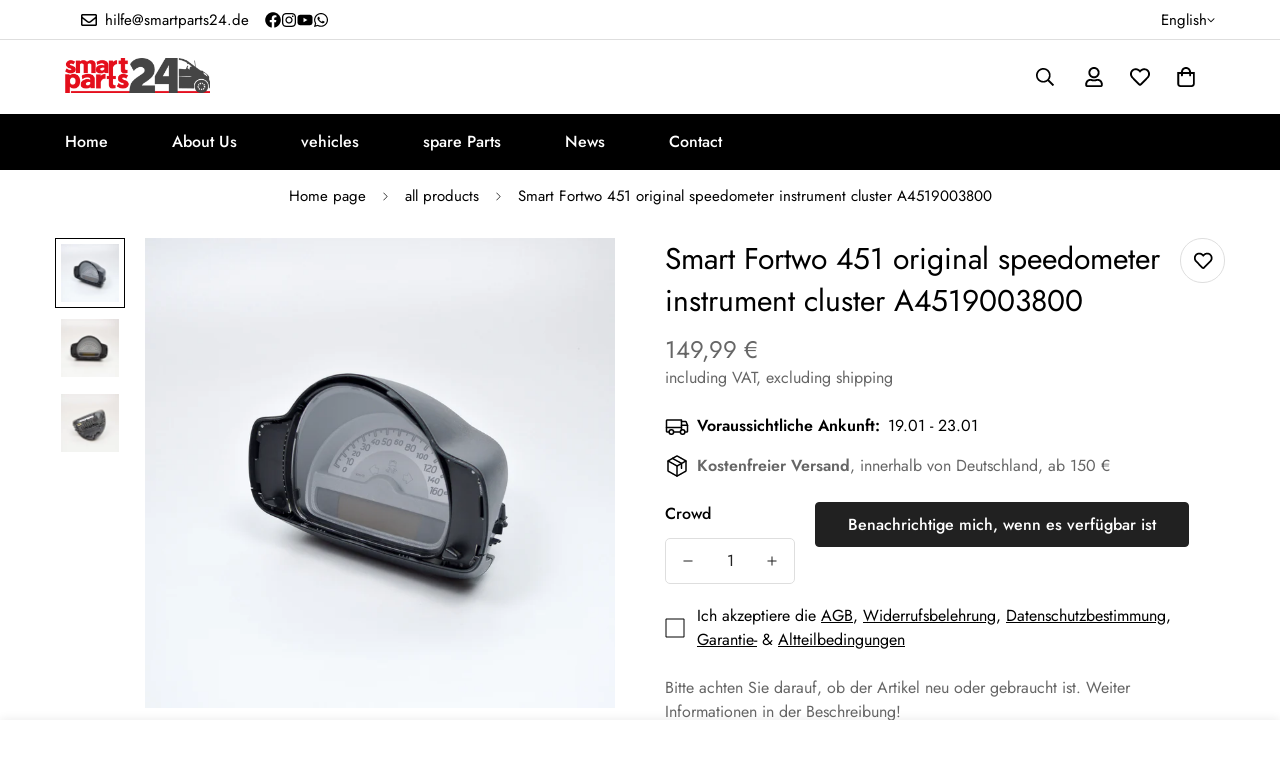

--- FILE ---
content_type: text/javascript
request_url: https://smartparts24.de/cdn/shop/t/24/assets/product-media.js?v=93062131741458010781736323679
body_size: 2730
content:
customElements.get("media-gallery")||customElements.define("media-gallery",class extends HTMLElement{constructor(){super(),this.selectors={container:".m-main-product--wrapper",slider:".swiper-container",sliderPagination:".swiper-pagination",sliderPrevEl:".swiper-button-prev",sliderNextEl:".swiper-button-next",navSlider:".nav-swiper-container",medias:[".m-product-media--item"],mediaWrapper:".m-product-media--wrapper",mediaZoomIns:[".m-product-media__zoom-in"],videos:[".media-video"],variantIdNode:'[name="id"]',featuredImage:".m-product-media"},this.productSlideCommonConfigs={loop:!0},this.productSlideConfigs={mobile:{autoHeight:!0,loop:!0},"quick-view":{autoHeight:!0},"layout-5":{...this.productSlideCommonConfigs,slidesPerView:1,slidesPerGroup:1,watchSlidesProgress:!0,watchSlidesVisibility:!0,breakpoints:{768:{slidesPerView:2,slidesPerGroup:1,spaceBetween:10}}},"layout-7":{...this.productSlideCommonConfigs,slidesPerView:3,speed:500,centeredSlides:!0}},this.container=this.closest(this.selectors.container),this.domNodes=queryDomNodes(this.selectors,this),this.enableVideoAutoplay=this.dataset.enableVideoAutoplay==="true",this.enableImageZoom=this.dataset.enableImageZoom==="true",this.enableVariantGroupImages=this.dataset.enableVariantGroupImages==="true",this.show_featured_media=this.dataset.showFeaturedMedia==="true",this.onlyMedia=this.dataset.onlyMedia==="true",this.container&&(this.view=this.container.dataset.view||"product-template"),this.section=this.closest(`[data-section-id="${this.sectionId}"]`),this.layout=this.dataset.layout,this.fetchProductData()}getProductSliderConfig(layout){const conf=this.productSlideConfigs[layout]||this.productSlideConfigs["layout-4"];return{...this.productSlideCommonConfigs,...conf}}async fetchProductData(){try{const product=await this.getProductJson();product&&(this.productData=product,this.setupData())}catch(error){console.error("Error fetching product:",error)}}setupData(){this.productHandle=this.dataset.productHandle,this.productUrl=this.dataset.productUrl;const{variants}=this.productData||{};if(!this.productData||!variants)return;const variantIdNode=this.container.querySelector(this.selectors.variantIdNode);if(!variantIdNode)return;let currentVariantId=Number(variantIdNode.value)||this.productData.selected_or_first_available_variant.id;const currentVariant=variants.find(v=>v.id===currentVariantId)||variants[0];if(this.productData.initialVariant=currentVariant,!this.productData.selected_variant&&variantIdNode.dataset.selectedVariant){const selectedVariantId=Number(variantIdNode.dataset.selectedVariant);this.productData.selected_variant=variants.find(v=>v.id===selectedVariantId)}this.init()}init(){const variantPicker=this.container.querySelector("variant-picker"),commonInit=()=>{this.handleAutoplayVideo(),variantPicker||(this.initPhotoswipe(),this.handleSlideChange(),this.removeAttribute("data-media-loading"),this.firstElementChild.style.opacity=1)};switch(this.view){case"product-template":this.mediaMode="grid-column",this.handlePhotoswipe(),this.initPhotoswipe(),this.initSlider();break;case"featured-product":this.initSlider();break;case"card":case"sticky-atc":case"quick-view":this.mediaMode="featured-image",this.view==="quick-view"&&this.initSlider();break;default:console.warn("Unknown product view: ",this,this.view)}commonInit()}initSlider(){if(!this.domNodes.slider)return;this.mediaMode="slider";const{slider,sliderPagination,navSlider,sliderNextEl:nextEl,sliderPrevEl:prevEl}=this.domNodes,initialSlide=this.productData.initialVariant&&this.productData.initialVariant.featured_media&&!this.show_featured_media&&this.productData.initialVariant.featured_media.position-1||0,configNav=this.getNavSliderConfig(initialSlide);this.navSlider=navSlider?new MinimogLibs.Swiper(navSlider,configNav):null;const config=this.getMainSliderConfig(initialSlide,{nextEl,prevEl,sliderPagination});this.slider=new MinimogLibs.Swiper(slider,config),this.enableVariantGroupImages||this.handleSlideChange()}getNavSliderConfig(initialSlide){return{loop:!1,initialSlide,slidesPerView:5,freeMode:!0,spaceBetween:this.layout==="layout-6"?5:10,threshold:2,watchSlidesVisibility:!0,watchSlidesProgress:!0,breakpoints:{1024:{direction:this.layout==="layout-6"?"vertical":"horizontal"}},on:{init:()=>this.domNodes.navSlider.style.opacity=1}}}getMainSliderConfig(initialSlide,{nextEl,prevEl,sliderPagination}){const thumbsConfig=this.navSlider?{thumbs:{swiper:this.navSlider}}:{};return{...this.getProductSliderConfig(this.layout),initialSlide,autoHeight:!0,navigation:{nextEl,prevEl},threshold:2,loop:!this.enableVariantGroupImages,pagination:{el:sliderPagination,clickable:!0,type:"bullets"},...thumbsConfig,on:{init:()=>{this.domNodes.slider.style.opacity=1,this.domNodes=queryDomNodes(this.selectors,this.container),requestAnimationFrame(()=>{window.dispatchEvent(new Event("resize"))})}}}}handleSlideChange(){this.slider&&this.slider.on("slideChange",swiper=>{window.pauseAllMedia(this);const{slides,activeIndex}=swiper,activeSlide=slides[activeIndex];activeSlide&&this.playActiveMedia(activeSlide);const visibleSlides=[activeIndex];["layout-5","layout-7"].includes(this.layout)&&visibleSlides.push(activeIndex+1);const hasModelMediaType=visibleSlides.some(index=>{const slide=slides[index];return slide&&slide.dataset.mediaType==="model"});this.toggleSliderDraggableState(!hasModelMediaType)})}toggleSliderDraggableState(isDraggable){this.slider.allowTouchMove!==isDraggable&&(this.slider.allowTouchMove=isDraggable)}handleAutoplayVideo(){const playVideo=mediaElement=>{const mediaType=mediaElement.dataset.mediaType;if(mediaType==="video"||mediaType==="external_video"){const deferredMedia=mediaElement.querySelector("deferred-media");deferredMedia&&deferredMedia.dataset.autoPlay==="true"&&deferredMedia.loadContent(!1)}};if(this.mediaMode==="slider"){const{slides,activeIndex}=this.slider,activeSlide=slides[activeIndex];activeSlide&&playVideo(activeSlide)}else this.querySelectorAll(".m-product-media--item").forEach(playVideo)}playActiveMedia(selected){const deferredMedia=selected.querySelector("deferred-media");if(!deferredMedia||deferredMedia.dataset.autoPlay!=="true")return;const playMedia=element=>{if(element.classList.contains("js-youtube")||element.classList.contains("js-vimeo")){const param=(element.classList.contains("js-youtube")?"youtube":"vimeo")==="youtube"?"mute=1":"muted=1",symbol=element.src.includes("?")?"&":"?";element.src+=`${symbol}autoplay=1&${param}`}else element.play()};deferredMedia.hasAttribute("loaded")||deferredMedia.loadContent(!1);const deferredElement=deferredMedia.querySelector("video, model-viewer, iframe");playMedia(deferredElement)}handlePhotoswipe(customData=[]){if(!this.enableImageZoom)return;const data=[...this.querySelectorAll(".m-product-media--item:not(.swiper-slide-duplicate)")].map(media=>{const{mediaType,index:id}=media.dataset;if(mediaType==="image"){const{mediaSrc:src,mediaWidth,mediaHeight,mediaAlt:alt}=media.querySelector(".m-product-media").dataset;return{src,width:parseInt(mediaWidth),height:parseInt(mediaHeight),alt,id}}else return{html:`<div class="pswp__${mediaType}">${media.innerHTML}</div>`,type:mediaType,id}}),options={dataSource:customData.length?customData:data,bgOpacity:1,close:!1,zoom:!1,arrowNext:!1,arrowPrev:!1,counter:!1,preloader:!1,pswpModule:MinimogLibs.PhotoSwipeLightbox.PhotoSwipe};this.lightbox=new MinimogLibs.PhotoSwipeLightbox(options),this.lightbox.addFilter("thumbEl",(thumbEl,{id},index)=>this.querySelector(`[data-index="${id}"]:not(.swiper-slide-duplicate) img`)||thumbEl),this.lightbox.addFilter("placeholderSrc",(placeholderSrc,{data:{id}})=>{const el=this.querySelector(`[data-index="${id}"]:not(.swiper-slide-duplicate) img`);return el?el.src:placeholderSrc}),this.lightbox.on("change",()=>{if(window.pauseAllMedia(this),this.slider){const{currIndex}=this.lightbox.pswp,slideMethod=this.enableVariantGroupImages?"slideTo":"slideToLoop";this.slider[slideMethod](currIndex,100,!1)}}),this.lightbox.on("pointerDown",e=>{this.lightbox.pswp.currSlide.data.type==="model"&&e.preventDefault()});const uiElements=[{name:"m-close",order:11,isButton:!0,html:'<svg class="m-svg-icon--large" fill="none" stroke="currentColor" viewBox="0 0 24 24" xmlns="http://www.w3.org/2000/svg"><path stroke-linecap="round" stroke-linejoin="round" stroke-width="2" d="M6 18L18 6M6 6l12 12"></path></svg>',onClick:(event,el,pswp)=>pswp.close()},{name:"m-arrowNext",order:12,isButton:!0,html:'<svg fill="currentColor" width="14px" height="14px" xmlns="http://www.w3.org/2000/svg" viewBox="0 0 448 512"><path d="M218.101 38.101L198.302 57.9c-4.686 4.686-4.686 12.284 0 16.971L353.432 230H12c-6.627 0-12 5.373-12 12v28c0 6.627 5.373 12 12 12h341.432l-155.13 155.13c-4.686 4.686-4.686 12.284 0 16.971l19.799 19.799c4.686 4.686 12.284 4.686 16.971 0l209.414-209.414c4.686-4.686 4.686-12.284 0-16.971L235.071 38.101c-4.686-4.687-12.284-4.687-16.97 0z"></path></svg>',onClick:(event,el,pswp)=>pswp.next()},{name:"m-arrowPrev",order:10,isButton:!0,html:'<svg width="14px" height="14px" fill="currentColor" xmlns="http://www.w3.org/2000/svg" viewBox="0 0 448 512"><path d="M229.9 473.899l19.799-19.799c4.686-4.686 4.686-12.284 0-16.971L94.569 282H436c6.627 0 12-5.373 12-12v-28c0-6.627-5.373-12-12-12H94.569l155.13-155.13c4.686-4.686 4.686-12.284 0-16.971L229.9 38.101c-4.686-4.686-12.284-4.686-16.971 0L3.515 247.515c-4.686 4.686-4.686 12.284 0 16.971L212.929 473.9c4.686 4.686 12.284 4.686 16.971-.001z"></path></svg>',onClick:(event,el,pswp)=>pswp.prev()}];this.lightbox.on("uiRegister",()=>{this.lightbox.pswp.ui.registerElement(uiElements[0]),this.onlyMedia||uiElements.slice(1).forEach(element=>this.lightbox.pswp.ui.registerElement(element))})}initPhotoswipe(){if(!this.enableImageZoom)return;this.lightbox.init();const handleMediaClick=(e,media)=>{e.preventDefault();const isImage=media.classList.contains("media-type-image"),isZoomButton=e.target.closest(this.selectors.mediaZoomIns[0]);if(isImage||isZoomButton){const index=Number(media.dataset.index)||0;this.lightbox.loadAndOpen(index)}};addEventDelegate({selector:this.selectors.medias[0],context:this,handler:handleMediaClick})}setActiveMedia(variant){if(variant)switch(this.mediaMode){case"slider":this.setActiveMediaForSlider(variant);break;case"featured-image":this.setActiveMediaForFeaturedImage(variant);break;default:this.handleGalleryMode(variant)}}setActiveMediaForSlider(variant){if(variant.featured_media&&this.slider&&this.slider.wrapperEl){const slideIndex=variant.featured_media.position||0;this.slider.slideToLoop(slideIndex-1)}}setActiveMediaForFeaturedImage(variant){if(variant.featured_image){const src=variant.featured_image.src,{featuredImage}=this.domNodes,img=featuredImage.querySelector("img");img&&src&&(img.src=src)}}handleGalleryMode(variant){if(this.view!=="featured-product"&&variant&&variant.featured_media){const selectedMedia=this.querySelector(`[data-media-id="${variant.featured_media.id}"]`);selectedMedia&&this.scrollIntoView(selectedMedia)}}scrollIntoView(selectedMedia){selectedMedia.scrollIntoView({behavior:"smooth"})}getProductJson(){return fetch(window.Shopify.routes.root+`products/${this.dataset.productHandle}.js`).then(response=>{if(!response.ok)throw new Error("Network response was not ok");return response.json()}).then(product=>product).catch(error=>{console.error("There has been a problem with your fetch operation:",error)})}});
//# sourceMappingURL=/cdn/shop/t/24/assets/product-media.js.map?v=93062131741458010781736323679


--- FILE ---
content_type: text/javascript; charset=utf-8
request_url: https://smartparts24.de/en/products/smart-fortwo-451-original-tacho-kombiinstrument-a4519003800.js
body_size: 179
content:
{"id":4397462716490,"title":"Smart Fortwo 451 original speedometer instrument cluster A4519003800","handle":"smart-fortwo-451-original-tacho-kombiinstrument-a4519003800","description":"\u003cp\u003eOffered is an original speedometer instrument cluster A4519003800 for a Smart Fortwo 451.\u003c\/p\u003e\r\n\u003cp\u003e\u003cstrong\u003eCondition\u003c\/strong\u003e\u003cbr\u003eThis is a used spare part which is in good condition. The component delivered may differ slightly from the product image and may show signs of storage.\u003c\/p\u003e\r\n\u003cp\u003e\u003cstrong\u003e100% Original\u003c\/strong\u003e\u003cbr\u003eThis spare part is a component from the vehicle manufacturer Smart \/ Mercedes-Benz. This means it is not a reproduction of inferior quality. This spare part was installed in a vehicle during production by the vehicle manufacturer.\u003c\/p\u003e\r\n\u003cp\u003e\u003cstrong\u003eInstallation\u003c\/strong\u003e\u003cbr\u003eWe would be happy to help you with installation. \u003c\/p\u003e\r\n\u003cp\u003e\u003cstrong\u003eimportant information\u003c\/strong\u003e\u003cbr\u003eIn most cases, the vehicle list stored on eBay is only for guidance. Therefore, please always pay attention to the same manufacturer number. We would also be happy to check whether it is the right component using your vehicle identification number. To do this, simply contact us. \u003c\/p\u003e\r\n\u003cp\u003e\u003cstrong\u003eadditional\u003c\/strong\u003e\u003cbr\u003eAll attachments or screws can be purchased from us. We carry items from brand manufacturers.\u003c\/p\u003e","published_at":"2019-11-26T11:40:50+01:00","created_at":"2019-11-26T11:40:50+01:00","vendor":"Smart","type":"Kombiinstrument","tags":[],"price":14999,"price_min":14999,"price_max":14999,"available":false,"price_varies":false,"compare_at_price":0,"compare_at_price_min":0,"compare_at_price_max":0,"compare_at_price_varies":false,"variants":[{"id":31373018529866,"title":"Default Title","option1":"Default Title","option2":null,"option3":null,"sku":"240105","requires_shipping":true,"taxable":true,"featured_image":null,"available":false,"name":"Smart Fortwo 451 original speedometer instrument cluster A4519003800","public_title":null,"options":["Default Title"],"price":14999,"weight":2000,"compare_at_price":0,"inventory_management":"shopify","barcode":"18529866","requires_selling_plan":false,"selling_plan_allocations":[]}],"images":["\/\/cdn.shopify.com\/s\/files\/1\/0281\/6697\/9658\/products\/smartparts24-Ersatzteil-34.jpg?v=1605126278","\/\/cdn.shopify.com\/s\/files\/1\/0281\/6697\/9658\/products\/smartparts24-Ersatzteil-33.jpg?v=1605126282","\/\/cdn.shopify.com\/s\/files\/1\/0281\/6697\/9658\/products\/smartparts24-Ersatzteil-35.jpg?v=1605126282"],"featured_image":"\/\/cdn.shopify.com\/s\/files\/1\/0281\/6697\/9658\/products\/smartparts24-Ersatzteil-34.jpg?v=1605126278","options":[{"name":"Title","position":1,"values":["Default Title"]}],"url":"\/en\/products\/smart-fortwo-451-original-tacho-kombiinstrument-a4519003800","media":[{"alt":null,"id":7506976473162,"position":1,"preview_image":{"aspect_ratio":1.0,"height":1600,"width":1600,"src":"https:\/\/cdn.shopify.com\/s\/files\/1\/0281\/6697\/9658\/products\/smartparts24-Ersatzteil-34.jpg?v=1605126278"},"aspect_ratio":1.0,"height":1600,"media_type":"image","src":"https:\/\/cdn.shopify.com\/s\/files\/1\/0281\/6697\/9658\/products\/smartparts24-Ersatzteil-34.jpg?v=1605126278","width":1600},{"alt":null,"id":7506976538698,"position":2,"preview_image":{"aspect_ratio":1.0,"height":1600,"width":1600,"src":"https:\/\/cdn.shopify.com\/s\/files\/1\/0281\/6697\/9658\/products\/smartparts24-Ersatzteil-33.jpg?v=1605126282"},"aspect_ratio":1.0,"height":1600,"media_type":"image","src":"https:\/\/cdn.shopify.com\/s\/files\/1\/0281\/6697\/9658\/products\/smartparts24-Ersatzteil-33.jpg?v=1605126282","width":1600},{"alt":null,"id":7506976505930,"position":3,"preview_image":{"aspect_ratio":1.0,"height":1600,"width":1600,"src":"https:\/\/cdn.shopify.com\/s\/files\/1\/0281\/6697\/9658\/products\/smartparts24-Ersatzteil-35.jpg?v=1605126282"},"aspect_ratio":1.0,"height":1600,"media_type":"image","src":"https:\/\/cdn.shopify.com\/s\/files\/1\/0281\/6697\/9658\/products\/smartparts24-Ersatzteil-35.jpg?v=1605126282","width":1600}],"requires_selling_plan":false,"selling_plan_groups":[]}

--- FILE ---
content_type: text/javascript
request_url: https://smartparts24.de/cdn/shop/t/24/assets/variant-picker.js?v=17515462640958628441736323678
body_size: 4307
content:
if(!customElements.get("variant-picker")){class VariantPicker extends HTMLElement{constructor(){super(),Shopify.designMode?setTimeout(()=>this.init(),200):this.init()}init(){this.selectors={error:".m-product-form-message",variantIdInput:'[name="id"]',pickerFields:["[data-picker-field]"],optionNodes:[".m-product-option--node"],productSku:"[data-variant-sku]",productAvailability:"[data-availability]",shareUrlInput:"[data-share-url]",stockCountdown:".prod__stock-countdown",productWrapper:".m-main-product--wrapper"},this.productWrapper=this.closest(this.selectors.productWrapper),this.productForm=this.productWrapper.querySelector("product-form"),this.domNodes=queryDomNodes(this.selectors,this.productWrapper);const themeProducts=window._themeProducts||{},{productId,sectionId,productUrl,hasOnlyDefaultVariant,showFeaturedMedia}=this.dataset;Object.assign(this,{productId,sectionId,productUrl,hasOnlyDefaultVariant:hasOnlyDefaultVariant==="true",showFeaturedMedia:showFeaturedMedia==="true",variantData:this.getVariantData(),productData:Object.assign(this.getProductJson(),themeProducts[productId])}),this.handleQueryString(),this.handleVariantGroupImages(),this.selectInitialVariant(),this.setupEventListeners(),this.initOptionSwatches()}handleQueryString(){const hasQueryString=window.location.search.includes("?variant="),disableSelectedVariantDefault=this.dataset.disableSelectedVariantDefault==="true",hasMultipleVariants=this.productData&&this.productData.variants&&this.productData.variants.length>1;this.selectedVariantDefault=disableSelectedVariantDefault&&hasMultipleVariants&&!hasQueryString,this.selectedVariantDefault&&this.disableSelectedVariantDefault()}handleVariantGroupImages(){this.dataset.enableVariantGroupImages==="true"?(this.enableVariantGroupImages=!0,this.variantGroupImages=this.getVariantGroupImageData()):this.enableVariantGroupImages=!1}selectInitialVariant(){const variantIdInput=this.productWrapper.querySelector(this.selectors.variantIdInput),selectedVariantId=Number(variantIdInput.value),currentVariant=this.productData.variants.find(variant=>variant.id===selectedVariantId);this.selectedVariant=variantIdInput,this.currentVariant=currentVariant,this.productData.current_variant_id=currentVariant?currentVariant.id:null,this.productData.initialVariant=currentVariant,currentVariant&&(this.getDataImageVariant(currentVariant.id),this.hideSoldOutAndUnavailableOptions(),this.updateButton(!currentVariant.available))}setupEventListeners(){this.hasSetupMediaData=!1;const mediaGalleryHandler=this.getMediaGallery.bind(this);mediaGalleryHandler(),["matchMobile","unmatchMobile"].forEach(event=>document.addEventListener(event,mediaGalleryHandler)),this.addEventListener("change",this.onVariantChange)}getMediaGallery(){return this.waitForMediaGallery().then(this.setupMediaGallery.bind(this))}waitForMediaGallery(){return new Promise(resolve=>{const checkMediaGallery=()=>{this.mediaGallery=this.productWrapper.querySelector("media-gallery"),this.mediaGalleryMobile=this.productWrapper.querySelector("media-gallery-mobile");const isMediaGalleryReady=this.mediaGallery&&(this.mediaGallery.view==="featured-product"||this.mediaGallery.view==="quick-view")&&this.mediaGallery.mediaMode,isBothGalleriesReady=this.mediaGallery&&this.mediaGalleryMobile&&this.mediaGallery.mediaMode&&this.mediaGalleryMobile.mediaMode;isMediaGalleryReady||isBothGalleriesReady?resolve():setTimeout(checkMediaGallery,100)};checkMediaGallery()})}setupMediaGallery(){const isMobile=MinimogTheme.config.mqlMobile,effectiveMediaGallery=isMobile?this.mediaGalleryMobile||this.mediaGallery:this.mediaGallery;this.media=effectiveMediaGallery,this.hasSetupMediaData||(isMobile||effectiveMediaGallery.mediaMode==="slider"?(this.slides=effectiveMediaGallery.slider&&effectiveMediaGallery.slider.slides,this.slidesNav=effectiveMediaGallery.navSlider&&effectiveMediaGallery.navSlider.slides):this.mediaItems=effectiveMediaGallery.querySelectorAll(".m-product-media--item"),this.layout=isMobile?void 0:effectiveMediaGallery.layout),(!this.showFeaturedMedia||this.enableVariantGroupImages&&this.variantGroupImages.enable)&&this.updateMedia(),this.hasSetupMediaData=!0}disableSelectedVariantDefault(){if(this.querySelectorAll('input[type="radio"]').forEach(radioOption=>{radioOption.checked=!1}),this.querySelectorAll("[data-picker-field='radio']").forEach(radio=>{radio.setAttribute("data-selected-value","")}),this.querySelectorAll("[data-picker-field='select']").forEach(pickerSelect=>{const selectElm=pickerSelect.querySelector("select");selectElm&&(selectElm.value=""),pickerSelect.setAttribute("data-selected-value","")}),this.querySelectorAll(".option-label--selected").forEach(label=>{label.textContent=""}),this.productForm){const variantIdEl=this.productForm.querySelector("[name='id']");variantIdEl&&!this.hasOnlyDefaultVariant&&(variantIdEl.value="")}}setProductAsUnavailable(){this.updateButton(!0),this.setUnavailable()}updateProductDetailsForVariant(){this.getDataImageVariant(this.currentVariant.id),this.updateMedia(),this.updateBrowserHistory(),this.updateVariantInput(),this.updateProductMeta(),this.updatePrice();const isSoldOut=!this.currentVariant.available,buttonText=isSoldOut?window.MinimogStrings.soldOut:"";this.updateButton(isSoldOut,buttonText),this.hideSoldOutAndUnavailableOptions()}onVariantChange(){if(this.getSelectedOptions(),this.getSelectedVariant(),this.updatePickupAvailability(),this.removeErrorMessage(),!this.currentVariant){this.setProductAsUnavailable();return}this.updateProductDetailsForVariant();const variantChangeEvent=new CustomEvent("variant:changed",{detail:{variant:this.currentVariant}});window.MinimogEvents.emit(`${this.productId}__VARIANT_CHANGE`,this.currentVariant,this),document.dispatchEvent(variantChangeEvent)}getDataImageVariant(variantId){if(!this.variantGroupImages||!this.variantGroupImages.enable)return;const currentVariantMedia=this.variantGroupImages.mapping.find(variant=>Number(variant.id)===variantId);currentVariantMedia&&(this.currentVariantMedia=currentVariantMedia.media)}getProductJson(){try{const productDataElement=this.productWrapper.querySelector("#productData[type='application/json']");if(!productDataElement)throw new Error("Fallback product data element not found.");return JSON.parse(productDataElement.textContent)}catch(error){return console.error("Error loading fallback product data:",error),null}}getSelectedVariant(){let variant,options=[...this.options];for(let attempt=0;attempt<this.options.length&&(variant=getVariantFromOptionArray(this.productData,options),!(variant||options.length===0));attempt++)options.pop();variant&&(this.options=[...variant.options],this.updateSelectedOptions()),this.currentVariant=variant}getSelectedOptions(){const pickerFields=Array.from(this.querySelectorAll("[data-picker-field]"));this.options=pickerFields.map(field=>{if(field.dataset.pickerField==="radio"){const checkedRadio=field.querySelector("input:checked");return checkedRadio?checkedRadio.value:void 0}if(field.querySelector("select"))return field.querySelector("select").value}).filter(option=>option!==void 0)}updateSelectedOptions(){this.domNodes.pickerFields.forEach((field,index)=>{const selectedValue=field.dataset.selectedValue,optionValue=this.options[index];if(selectedValue!==optionValue){const selectedOption=field.querySelector(`input[value="${optionValue.replace(/["\\]/g,"\\$&")}"]`);selectedOption&&(selectedOption.checked=!0,field.updateSelectedValue())}})}removeLoading(mediaElement){if(!mediaElement)return;mediaElement.removeAttribute("data-media-loading");const firstChild=mediaElement.firstElementChild;firstChild&&(firstChild.style.opacity=1)}handleImageZoom(mediaItems,mediaContext){const customData=mediaItems.map(item=>{const{mediaType,index}=item.dataset;if(mediaType==="image"){const{mediaSrc,mediaWidth,mediaHeight,mediaAlt}=item.querySelector(".m-product-media").dataset;return{src:mediaSrc,width:parseInt(mediaWidth),height:parseInt(mediaHeight),alt:mediaAlt,id:index}}return{html:`<div class="pswp__${mediaType}">${item.innerHTML}</div>`,type:mediaType,id:index}});mediaContext&&mediaContext.lightbox&&(mediaContext.lightbox.destroy(),mediaContext.handlePhotoswipe(customData),mediaContext.initPhotoswipe())}updateMedia(){if(!this.currentVariant)return;let mainItems=[],navItems=[];const reorderItems=(referenceItems,items,isNav=!1,isSlider=!1)=>{let reorderedItems=[];return referenceItems.forEach((referenceItem,index)=>{const foundItem=items.find(item=>item.querySelector("[data-media-id]").dataset.mediaId===referenceItem);foundItem&&(foundItem.dataset.index=index,foundItem.dataset.swiperSlideIndex=index,reorderedItems.push(foundItem))}),items.forEach(item=>{const dataIdMedia=item.querySelector("[data-media-id]").dataset.mediaId;!referenceItems.includes(dataIdMedia)&&!reorderedItems.includes(item)&&(item.dataset.index=reorderedItems.length,item.dataset.swiperSlideIndex=reorderedItems.length,reorderedItems.push(item))}),isSlider&&reorderedItems.forEach(item=>{isNav?item.classList.toggle("swiper-slide-thumb-active",item.dataset.swiperSlideIndex==="0"):item.classList.toggle("swiper-slide-active",item.dataset.swiperSlideIndex==="0")}),reorderedItems},processItems=(currentItems,items)=>{currentItems.forEach(slide=>{const dataIdMedia=slide.querySelector("[data-media-id]").dataset.mediaId,isCurrentVariantMedia=this.currentVariantMedia&&this.currentVariantMedia.length>0&&this.currentVariantMedia.includes(dataIdMedia),isNotImageType=!slide.classList.contains("media-type-image");(isCurrentVariantMedia||isNotImageType||!this.currentVariantMedia||this.currentVariantMedia.length===0)&&items.push(slide)})};if(this.variantGroupImages&&this.variantGroupImages.enable)if(this.media.mediaMode==="slider"&&this.slides){processItems(this.slides,mainItems);const reorderedMainItems=reorderItems(this.currentVariantMedia,mainItems,!1,!0);if(this.media.slider.removeAllSlides(),this.media.slider.appendSlide(reorderedMainItems),this.media.slider.slideToLoop(this.layout==="layout-7"?1:0),this.media.handleSlideChange(),this.slidesNav){processItems(this.slidesNav,navItems);const reorderedNavItems=reorderItems(this.currentVariantMedia,navItems,!0,!0);this.media.navSlider&&(this.media.navSlider.removeAllSlides(),this.media.navSlider.appendSlide(reorderedNavItems),this.media.navSlider.slideToLoop(0))}}else{const mediaWrapper=this.media.querySelector(".m-product-media--list");if(!mediaWrapper)return;processItems(this.mediaItems,mainItems);const reorderedItems=reorderItems(this.currentVariantMedia,mainItems);mediaWrapper.innerHTML="",reorderedItems.forEach((item,index)=>{this.layout==="layout-2"&&(item.classList.remove("m-col-span-2"),index%3===0&&item.classList.add("m-col-span-2")),mediaWrapper.append(item)})}else{let mediaSize=0;this.media&&"mediaSize"in this.media.dataset&&(mediaSize=parseInt(this.media.dataset.mediaSize,10)),mediaSize>0&&this.media.setActiveMedia(this.currentVariant)}this.removeLoading(this.media),this.handleImageZoom(mainItems,this.media)}updateBrowserHistory(){this.currentVariant&&this.dataset.updateUrl!=="false"&&window.history.replaceState({},"",`${this.productUrl}?variant=${this.currentVariant.id}`)}updateVariantInput(){document.querySelectorAll(`#product-form-${this.sectionId}, #product-form-installment`).forEach(productForm=>{const variantIdInput=productForm.querySelector(this.selectors.variantIdInput);variantIdInput&&(variantIdInput.value=this.currentVariant.id,variantIdInput.dispatchEvent(new Event("input",{bubbles:!0})))})}updatePickupAvailability(){const pickUpAvailability=this.productWrapper.querySelector("pickup-availability");if(pickUpAvailability){if(!this.currentVariant||!this.currentVariant.available){pickUpAvailability.removeAttribute("available"),pickUpAvailability.innerHTML="";return}pickUpAvailability.fetchAvailability(this.currentVariant.id)}}removeErrorMessage(){const section=this.closest("section");if(!section)return;const productForm=section.querySelector("product-form");productForm&&productForm.handleErrorMessage()}updatePrice(){const classes={onSale:"m-price--on-sale",soldOut:"m-price--sold-out"},selectors={priceWrapper:".m-price",salePrice:".m-price-item--sale",compareAtPrice:[".m-price-item--regular"],unitPrice:".m-price__unit",unitPriceWrapper:".m-price__unit-wrapper",saleBadge:".m-price__badge-sale",saleAmount:"[data-saved-price]"},mainProductPrices=this.productWrapper.querySelector(".main-product__block-price");if(!mainProductPrices)return;const moneyFormat=window.MinimogSettings.money_format,{priceWrapper,salePrice,unitPrice,compareAtPrice,saleBadge,saleAmount,unitPriceWrapper}=queryDomNodes(selectors,mainProductPrices),{compare_at_price,price,unit_price_measurement,available}=this.currentVariant,saleBadgeType=priceWrapper.dataset.saleBadgeType,onSale=compare_at_price&&compare_at_price>price,soldOut=!available;if(priceWrapper.classList.toggle(classes.onSale,onSale),priceWrapper.classList.toggle(classes.soldOut,soldOut),priceWrapper.classList.remove("m:visibility-hidden"),salePrice&&(salePrice.innerHTML=formatMoney(price,moneyFormat)),compareAtPrice&&compareAtPrice.forEach(function(item){const displayPrice=onSale?compare_at_price:price;item.innerHTML=formatMoney(displayPrice,moneyFormat)}),saleBadge&&onSale&&saleBadgeType!=="text"){let value;saleBadgeType==="fixed_amount"?value=formatMoney(compare_at_price-price,moneyFormat):value=Math.round((compare_at_price-price)*100/compare_at_price)+"%",saleAmount&&(saleAmount.innerHTML=value)}if(unit_price_measurement&&unitPrice){unitPriceWrapper.classList.remove("m:hidden");const unitPriceContent="<span>"+formatMoney(this.currentVariant.unit_price,moneyFormat)+"</span>/<span data-unit-price-base-unit>"+this._getBaseUnit()+"</span>";unitPrice.innerHTML=unitPriceContent}else unitPriceWrapper&&unitPriceWrapper.classList.add("m:hidden")}_getBaseUnit(){const{reference_value,reference_unit}=this.currentVariant.unit_price_measurement;return reference_value===1?reference_unit:`${reference_value}${reference_unit}`}updateButton(disable=!0,text){const productForms=document.querySelectorAll(`.product-form-${this.sectionId}`);productForms.length&&productForms.forEach(productForm=>{const addButton=productForm.querySelector('[name="add"]');if(!addButton)return;const dynamicCheckout=productForm.querySelector(".m-product-dynamic-checkout"),addButtonText=addButton.querySelector(".m-add-to-cart--text");(isDisabled=>{addButton.disabled=isDisabled,addButton.classList.toggle("disabled",isDisabled),dynamicCheckout&&dynamicCheckout.classList.toggle("disabled",isDisabled),addButtonText.textContent=isDisabled&&text?text:window.MinimogStrings.addToCart})(disable)})}updateProductMeta(){const{available,sku}=this.currentVariant,{inStock,outOfStock}=window.MinimogStrings,productAvailability=this.productWrapper.querySelector(this.selectors.productAvailability),productSku=this.productWrapper.querySelector(this.selectors.productSku);productSku&&(productSku.textContent=sku||"N/A"),productAvailability&&(productAvailability.textContent=available?inStock:outOfStock,productAvailability.classList.toggle("m-product-availability--outofstock",!available));const metaUpdateEvent=new CustomEvent("product:meta-updated",{detail:{available,sku}});this.productWrapper.dispatchEvent(metaUpdateEvent)}setUnavailable(){const button=document.getElementById(`product-form-${this.sectionId}`);if(!button)return;const addButton=button.querySelector('[name="add"]');if(!addButton)return;const addButtonText=addButton.querySelector(".m-add-to-cart--text");addButtonText&&(addButtonText.textContent=window.MinimogStrings.unavailable);const priceWrapper=this.productWrapper.querySelector(".m-price");priceWrapper&&priceWrapper.classList.add("m:visibility-hidden")}hideSoldOutAndUnavailableOptions(){const classes={soldOut:"m-product-option--node__soldout",unavailable:"m-product-option--node__unavailable"},{optionNodes}=this.domNodes,{variants,options}=this.productData;optionNodes.forEach(optNode=>{const{optionPosition,value}=optNode.dataset,optPos=Number(optionPosition),isSelectOption=optNode.tagName==="OPTION";let matchVariants=[];if(optPos===options.length){const optionsArray=[...this.currentVariant.options];optionsArray[optPos-1]=value,matchVariants.push(getVariantFromOptionArray(this.productData,optionsArray))}else matchVariants=variants.filter(v=>v.options[optPos-1]===value&&v.options[optPos-2]===this.currentVariant[`option${optPos-1}`]);matchVariants=matchVariants.filter(Boolean);const isSoldOut=matchVariants.length&&matchVariants.every(v=>!v.available),isUnavailable=!matchVariants.length;optNode.classList.toggle(classes.soldOut,isSoldOut),optNode.classList.toggle(classes.unavailable,isUnavailable),isSelectOption&&(optNode.disabled=isUnavailable)})}getVariantData(){if(this.variantData)return this.variantData;const productVariants=this.querySelector('#productVariants[type="application/json"]');if(productVariants)try{this.variantData=JSON.parse(productVariants.textContent)}catch(error){console.error("Error parsing variant data:",error)}return this.variantData||{}}getVariantGroupImageData(){if(this.variantGroupImages)return this.variantGroupImages;const variantGroupElement=this.querySelector('#variantGroup[type="application/json"]');if(variantGroupElement)try{this.variantGroupImages=JSON.parse(variantGroupElement.textContent)}catch(error){console.error("Error parsing variant group images data:",error)}return this.variantGroupImages||{}}initOptionSwatches(){const{_colorSwatches=[],_imageSwatches=[]}=window.MinimogSettings;this.domNodes.optionNodes&&this.domNodes.optionNodes.forEach(optNode=>{const{optionType,optionPosition,value:optionValue}=optNode.dataset,optionValueLowerCase=optionValue&&optionValue.toLowerCase(),variantToShowSwatchImage=this.variantData.find(v=>v[`option${optionPosition}`]===optionValue),variantImage=variantToShowSwatchImage&&variantToShowSwatchImage.featured_image&&variantToShowSwatchImage.featured_image.src?getSizedImageUrl(variantToShowSwatchImage.featured_image.src,"100x"):null,customImage=_imageSwatches.find(i=>i.key===optionValueLowerCase),customColor=_colorSwatches.find(c=>c.key===optionValueLowerCase),labelElement=optNode.querySelector("label");if(labelElement)switch((variantImage||customImage&&customImage.value)&&labelElement.classList.add("has-bg-img"),labelElement.classList.remove("option-loading"),optionType){case"default":case"image":labelElement.style.backgroundImage=`url(${customImage&&customImage.value||variantImage||""})`;break;case"color":labelElement.style.backgroundColor=customColor&&customColor.value||optionValueLowerCase,customImage&&customImage.value&&(labelElement.style.backgroundImage=`url(${customImage.value})`);break;default:break}})}}customElements.define("variant-picker",VariantPicker)}if(!customElements.get("variant-button")){class VariantButton extends HTMLElement{constructor(){super(),this.selectedSpan=this.querySelector(".option-label--selected"),this.addEventListener("change",this.updateSelectedValue)}updateSelectedValue(){this.value=Array.from(this.querySelectorAll("input")).find(radio=>radio.checked).value,this.setAttribute("data-selected-value",this.value),this.selectedSpan&&(this.selectedSpan.textContent=this.value,this.selectedSpan.classList.remove("m:text-color-error"))}}if(customElements.define("variant-button",VariantButton),!customElements.get("variant-select")){class VariantSelect extends VariantButton{constructor(){super()}updateSelectedValue(){this.value=this.querySelector("select").value,this.setAttribute("data-selected-value",this.value),this.selectedSpan&&(this.selectedSpan.textContent=this.value,this.selectedSpan.classList.remove("m:text-color-error"))}}customElements.define("variant-select",VariantSelect)}if(!customElements.get("variant-image")){class VariantImage extends VariantButton{constructor(){super()}}customElements.define("variant-image",VariantImage)}if(!customElements.get("variant-color")){class VariantColor extends VariantButton{constructor(){super()}}customElements.define("variant-color",VariantColor)}}
//# sourceMappingURL=/cdn/shop/t/24/assets/variant-picker.js.map?v=17515462640958628441736323678


--- FILE ---
content_type: text/javascript; charset=utf-8
request_url: https://smartparts24.de/en/products/smart-fortwo-451-original-tacho-kombiinstrument-a4519003800.js
body_size: 642
content:
{"id":4397462716490,"title":"Smart Fortwo 451 original speedometer instrument cluster A4519003800","handle":"smart-fortwo-451-original-tacho-kombiinstrument-a4519003800","description":"\u003cp\u003eOffered is an original speedometer instrument cluster A4519003800 for a Smart Fortwo 451.\u003c\/p\u003e\r\n\u003cp\u003e\u003cstrong\u003eCondition\u003c\/strong\u003e\u003cbr\u003eThis is a used spare part which is in good condition. The component delivered may differ slightly from the product image and may show signs of storage.\u003c\/p\u003e\r\n\u003cp\u003e\u003cstrong\u003e100% Original\u003c\/strong\u003e\u003cbr\u003eThis spare part is a component from the vehicle manufacturer Smart \/ Mercedes-Benz. This means it is not a reproduction of inferior quality. This spare part was installed in a vehicle during production by the vehicle manufacturer.\u003c\/p\u003e\r\n\u003cp\u003e\u003cstrong\u003eInstallation\u003c\/strong\u003e\u003cbr\u003eWe would be happy to help you with installation. \u003c\/p\u003e\r\n\u003cp\u003e\u003cstrong\u003eimportant information\u003c\/strong\u003e\u003cbr\u003eIn most cases, the vehicle list stored on eBay is only for guidance. Therefore, please always pay attention to the same manufacturer number. We would also be happy to check whether it is the right component using your vehicle identification number. To do this, simply contact us. \u003c\/p\u003e\r\n\u003cp\u003e\u003cstrong\u003eadditional\u003c\/strong\u003e\u003cbr\u003eAll attachments or screws can be purchased from us. We carry items from brand manufacturers.\u003c\/p\u003e","published_at":"2019-11-26T11:40:50+01:00","created_at":"2019-11-26T11:40:50+01:00","vendor":"Smart","type":"Kombiinstrument","tags":[],"price":14999,"price_min":14999,"price_max":14999,"available":false,"price_varies":false,"compare_at_price":0,"compare_at_price_min":0,"compare_at_price_max":0,"compare_at_price_varies":false,"variants":[{"id":31373018529866,"title":"Default Title","option1":"Default Title","option2":null,"option3":null,"sku":"240105","requires_shipping":true,"taxable":true,"featured_image":null,"available":false,"name":"Smart Fortwo 451 original speedometer instrument cluster A4519003800","public_title":null,"options":["Default Title"],"price":14999,"weight":2000,"compare_at_price":0,"inventory_management":"shopify","barcode":"18529866","requires_selling_plan":false,"selling_plan_allocations":[]}],"images":["\/\/cdn.shopify.com\/s\/files\/1\/0281\/6697\/9658\/products\/smartparts24-Ersatzteil-34.jpg?v=1605126278","\/\/cdn.shopify.com\/s\/files\/1\/0281\/6697\/9658\/products\/smartparts24-Ersatzteil-33.jpg?v=1605126282","\/\/cdn.shopify.com\/s\/files\/1\/0281\/6697\/9658\/products\/smartparts24-Ersatzteil-35.jpg?v=1605126282"],"featured_image":"\/\/cdn.shopify.com\/s\/files\/1\/0281\/6697\/9658\/products\/smartparts24-Ersatzteil-34.jpg?v=1605126278","options":[{"name":"Title","position":1,"values":["Default Title"]}],"url":"\/en\/products\/smart-fortwo-451-original-tacho-kombiinstrument-a4519003800","media":[{"alt":null,"id":7506976473162,"position":1,"preview_image":{"aspect_ratio":1.0,"height":1600,"width":1600,"src":"https:\/\/cdn.shopify.com\/s\/files\/1\/0281\/6697\/9658\/products\/smartparts24-Ersatzteil-34.jpg?v=1605126278"},"aspect_ratio":1.0,"height":1600,"media_type":"image","src":"https:\/\/cdn.shopify.com\/s\/files\/1\/0281\/6697\/9658\/products\/smartparts24-Ersatzteil-34.jpg?v=1605126278","width":1600},{"alt":null,"id":7506976538698,"position":2,"preview_image":{"aspect_ratio":1.0,"height":1600,"width":1600,"src":"https:\/\/cdn.shopify.com\/s\/files\/1\/0281\/6697\/9658\/products\/smartparts24-Ersatzteil-33.jpg?v=1605126282"},"aspect_ratio":1.0,"height":1600,"media_type":"image","src":"https:\/\/cdn.shopify.com\/s\/files\/1\/0281\/6697\/9658\/products\/smartparts24-Ersatzteil-33.jpg?v=1605126282","width":1600},{"alt":null,"id":7506976505930,"position":3,"preview_image":{"aspect_ratio":1.0,"height":1600,"width":1600,"src":"https:\/\/cdn.shopify.com\/s\/files\/1\/0281\/6697\/9658\/products\/smartparts24-Ersatzteil-35.jpg?v=1605126282"},"aspect_ratio":1.0,"height":1600,"media_type":"image","src":"https:\/\/cdn.shopify.com\/s\/files\/1\/0281\/6697\/9658\/products\/smartparts24-Ersatzteil-35.jpg?v=1605126282","width":1600}],"requires_selling_plan":false,"selling_plan_groups":[]}

--- FILE ---
content_type: text/javascript; charset=utf-8
request_url: https://smartparts24.de/products/smart-fortwo-451-original-tacho-kombiinstrument-a4519003800.js
body_size: 887
content:
{"id":4397462716490,"title":"Smart Fortwo 451 Original Tacho Kombiinstrument A4519003800","handle":"smart-fortwo-451-original-tacho-kombiinstrument-a4519003800","description":"\u003cp\u003eAngeboten wird ein Original Tacho Kombiinstrument A4519003800 für einen Smart Fortwo 451.\u003c\/p\u003e\r\n\u003cp\u003e\u003cstrong\u003eZustand\u003c\/strong\u003e\u003cbr\u003eEs handelt sich um ein gebrauchtes Ersatzteil, welches in einem guten Zustand ist. Das gelieferte Bauteil kann vom Produktbild etwas abweichen und Lagerspuren aufweisen.\u003c\/p\u003e\r\n\u003cp\u003e\u003cstrong\u003e100% Original\u003c\/strong\u003e\u003cbr\u003eBei diesem Ersatzteil handelt es sich um ein Bauteil der Fahrzeughersteller Smart \/ Mercedes-Benz. Somit handelt es sich nicht um eine Nachproduktion von minderwertiger Qualität. Dieses Ersatzteil wurde bei der Produktion des Fahrzeugherstellers in einem Fahrzeug verbaut.\u003c\/p\u003e\r\n\u003cp\u003e\u003cstrong\u003eEinbau\u003c\/strong\u003e\u003cbr\u003eGerne Helfe wir Ihnen beim Einbau. \u003c\/p\u003e\r\n\u003cp\u003e\u003cstrong\u003eWichtige Info\u003c\/strong\u003e\u003cbr\u003eDie bei eBay hinterlegte Fahrzeugliste, dient in den meisten Fällen nur zur Orientierung. Deswegen achten Sie bitte immer auf die gleiche Herstellernummer. Gerne überprüfen wir auch gerne anhand Ihrer Fahrzeug Identifizierungsnummer, ob es sich um das passende Bauteil handelt. Hierfür kontaktieren Sie uns einfach. \u003c\/p\u003e\r\n\u003cp\u003e\u003cstrong\u003eWeiteres\u003c\/strong\u003e\u003cbr\u003eSämtliche Anbauteile oder Schrauben können bei uns erworben werden. Wir führen Artikel von Markenherstellern.\u003c\/p\u003e","published_at":"2019-11-26T11:40:50+01:00","created_at":"2019-11-26T11:40:50+01:00","vendor":"Smart","type":"Kombiinstrument","tags":[],"price":14999,"price_min":14999,"price_max":14999,"available":false,"price_varies":false,"compare_at_price":0,"compare_at_price_min":0,"compare_at_price_max":0,"compare_at_price_varies":false,"variants":[{"id":31373018529866,"title":"Default Title","option1":"Default Title","option2":null,"option3":null,"sku":"240105","requires_shipping":true,"taxable":true,"featured_image":null,"available":false,"name":"Smart Fortwo 451 Original Tacho Kombiinstrument A4519003800","public_title":null,"options":["Default Title"],"price":14999,"weight":2000,"compare_at_price":0,"inventory_management":"shopify","barcode":"18529866","requires_selling_plan":false,"selling_plan_allocations":[]}],"images":["\/\/cdn.shopify.com\/s\/files\/1\/0281\/6697\/9658\/products\/smartparts24-Ersatzteil-34.jpg?v=1605126278","\/\/cdn.shopify.com\/s\/files\/1\/0281\/6697\/9658\/products\/smartparts24-Ersatzteil-33.jpg?v=1605126282","\/\/cdn.shopify.com\/s\/files\/1\/0281\/6697\/9658\/products\/smartparts24-Ersatzteil-35.jpg?v=1605126282"],"featured_image":"\/\/cdn.shopify.com\/s\/files\/1\/0281\/6697\/9658\/products\/smartparts24-Ersatzteil-34.jpg?v=1605126278","options":[{"name":"Title","position":1,"values":["Default Title"]}],"url":"\/products\/smart-fortwo-451-original-tacho-kombiinstrument-a4519003800","media":[{"alt":null,"id":7506976473162,"position":1,"preview_image":{"aspect_ratio":1.0,"height":1600,"width":1600,"src":"https:\/\/cdn.shopify.com\/s\/files\/1\/0281\/6697\/9658\/products\/smartparts24-Ersatzteil-34.jpg?v=1605126278"},"aspect_ratio":1.0,"height":1600,"media_type":"image","src":"https:\/\/cdn.shopify.com\/s\/files\/1\/0281\/6697\/9658\/products\/smartparts24-Ersatzteil-34.jpg?v=1605126278","width":1600},{"alt":null,"id":7506976538698,"position":2,"preview_image":{"aspect_ratio":1.0,"height":1600,"width":1600,"src":"https:\/\/cdn.shopify.com\/s\/files\/1\/0281\/6697\/9658\/products\/smartparts24-Ersatzteil-33.jpg?v=1605126282"},"aspect_ratio":1.0,"height":1600,"media_type":"image","src":"https:\/\/cdn.shopify.com\/s\/files\/1\/0281\/6697\/9658\/products\/smartparts24-Ersatzteil-33.jpg?v=1605126282","width":1600},{"alt":null,"id":7506976505930,"position":3,"preview_image":{"aspect_ratio":1.0,"height":1600,"width":1600,"src":"https:\/\/cdn.shopify.com\/s\/files\/1\/0281\/6697\/9658\/products\/smartparts24-Ersatzteil-35.jpg?v=1605126282"},"aspect_ratio":1.0,"height":1600,"media_type":"image","src":"https:\/\/cdn.shopify.com\/s\/files\/1\/0281\/6697\/9658\/products\/smartparts24-Ersatzteil-35.jpg?v=1605126282","width":1600}],"requires_selling_plan":false,"selling_plan_groups":[]}